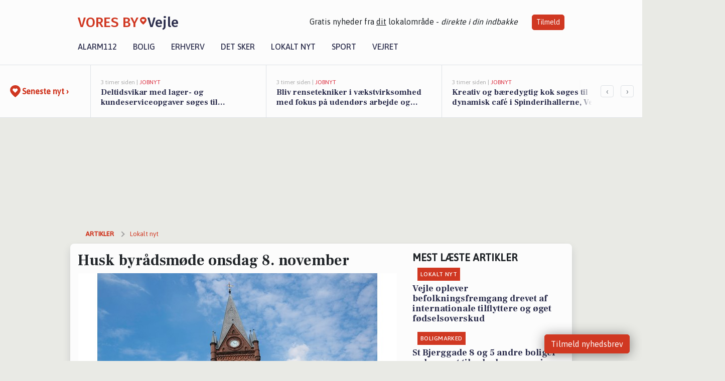

--- FILE ---
content_type: text/html; charset=utf-8
request_url: https://voresbyvejle.dk/a/husk-byraadsmoede-onsdag-8-november/75b89572-c17a-44ba-b34a-60cd0ff9619c
body_size: 18306
content:


<!DOCTYPE html>
<html lang="da">
<head>
    <meta charset="utf-8" />
    <meta name="viewport" content="width=device-width, initial-scale=1.0" />
    <title>Husk byr&#xE5;dsm&#xF8;de onsdag 8. november | VORES By Vejle</title>
    
    <link href='https://fonts.gstatic.com' rel='preconnect' crossorigin>
<link href='https://assets.vorescdn.dk' rel='preconnect' crossorigin>
    <link rel="manifest" href="/manifest.json">
        <meta name="description" content="Onsdag den 8. november afholdes der byr&#xE5;dsm&#xF8;de p&#xE5; Vejle R&#xE5;dhus, R&#xE5;dhustorvet i Vejle, kl. 16.30. M&#xF8;det starter med en s..." />


    <link rel="canonical" href="https://voresbyvejle.dk/a/husk-byraadsmoede-onsdag-8-november/75b89572-c17a-44ba-b34a-60cd0ff9619c">


<meta property="fb:app_id" content="603210533761694" />
    <meta property="fb:pages" content="107109497486036" />
        <meta property="og:type" content="article" />
        <meta property="og:image" content="https://assets.vorescdn.dk/vores-by/47cba7a9-6add-4756-9f76-ea4cde78f690.jpg?width=1200&amp;height=630&amp;mode=pad&amp;bgcolor=FFFFFF&amp;scale=both" />
        <meta property="article:published_date" content="2023-11-08T09:30:36" />
        <meta property="article:author" content="System" />

    <script type="application/ld+json">
        {"@context":"https://schema.org","@type":"NewsArticle","mainEntityOfPage":{"@type":"WebPage","@id":"https://voresbyvejle.dk/a/husk-byraadsmoede-onsdag-8-november/75b89572-c17a-44ba-b34a-60cd0ff9619c"},"headline":"Husk byrådsmøde onsdag 8. november","image":["https://assets.vorescdn.dk/vores-by/47cba7a9-6add-4756-9f76-ea4cde78f690.jpg"],"datePublished":"2023-11-08T09:30:36","dateModified":null,"author":{"@type":"Person","name":"System"},"publisher":{"@type":"Organization","name":"VORES By Vejle","logo":{"@type":"ImageObject","url":"https://voresbyvejle.dk/img/logo/site_square.png"}}}
    </script>


    <meta name="google-site-verification" content="j3GVPItAHMOjvrSvbfzmZcSI66swpvs8otz45OtLLbs" />

    <meta name="facebook-domain-verification" content="frfgbckg98b6gdtjug75vswwrurfrb" />

    
<link rel="icon" type="image/png" href="/img/icons/icon-152x152.png" />
<link rel="apple-touch-icon" type="image/png" href="/favicon.png" />

<link rel="preload" as="style" href="https://fonts.googleapis.com/css?family=Frank&#x2B;Ruhl&#x2B;Libre:400,700|Asap:400,500|Fira&#x2B;Sans:500|Merriweather:400&amp;display=swap">
<link href="https://fonts.googleapis.com/css?family=Frank&#x2B;Ruhl&#x2B;Libre:400,700|Asap:400,500|Fira&#x2B;Sans:500|Merriweather:400&amp;display=swap" rel="stylesheet" />

<link rel="preload" as="style" href="/dist/main.css?v=4lVlcf_nVVhS9k3-PzDma9gPCqVzZa-xwe6Z3nUGu-A">
<link rel="stylesheet" href="/dist/main.css?v=4lVlcf_nVVhS9k3-PzDma9gPCqVzZa-xwe6Z3nUGu-A" />
        <script type="text/javascript">
        window.dataLayer = window.dataLayer || [];
        window.dataLayer.push({
            dlv_page_type: "artikel_vip",
            dlv_category: "Lokalt nyt",
            dlv_source: "Vejle Kommune"
        });
    </script>

    
    
<script>
var voresConfiguration = {"modules":["floating-subscribe"],"site":{"name":"Vejle","siteName":"VORES By Vejle","hostname":"voresbyvejle.dk","facebookPageId":107109497486036,"instagramHandle":""},"bannerPlaceholder":{"salesEmail":"salg@voresdigital.dk?subject=Henvendelse fra VORES By Vejle","logo":"https://assets.vorescdn.dk/remote/voresbyvejle.dk/img/logo/site.png?width=250"},"facebookAppId":"603210533761694","googleSignInClientId":"643495767278-bqenl96m5li36d9c3e1a1ujch1giorgn.apps.googleusercontent.com","products":{"groceryPlusProductId":"832729fc-0197-4a09-a829-2ad24ec33c74"},"csrf":"CfDJ8FuIb0WNFg9DhYJimJMeEWgW0vpggwR8TI1NK0FmQY22kn7YavMESNoLWQH5Q80lIz9SkkYTDQg1EdyWLXx8WMA3t0ShD-PjlA3v0r1n4OvzXDLCMI-3R2MQenYDLbBKWt77lN08DSNy91aRsVZL5rg","gtmId":"GTM-PMFG7C7"}
</script>

<script src="/dist/essentials-bundle.js?v=hjEg4_jAEA1nYcyRynaMY4wTMfjlzT6aiRLaBhOhzEo" defer></script>
    
<script type="text/javascript">
var utag_data = {
}
</script>
<!-- Loading script asynchronously -->
<script type="text/javascript">
    (function(a,b,c,d){
    a='//tags.tiqcdn.com/utag/jysk-fynske-medier/partners/prod/utag.js';
    b=document;c='script';d=b.createElement(c);d.src=a;d.type='text/java'+c;d.async=true;
    a=b.getElementsByTagName(c)[0];a.parentNode.insertBefore(d,a);
    })();
</script>


<script async='async' src='//macro.adnami.io/macro/hosts/adsm.macro.voresdigital.dk.js'></script>


<script src="//zrzzqdBnFEBxKXGb4.ay.delivery/manager/zrzzqdBnFEBxKXGb4" type="text/javascript" referrerpolicy="no-referrer-when-downgrade"></script>


<script>window.googletag = window.googletag || {cmd: []};</script>
<script>
    googletag.cmd.push(function(){
        googletag.pubads().setTargeting('vd_page', "voresbyvejle.dk");
googletag.pubads().setTargeting('vd_category', "lokalt nyt");googletag.pubads().setTargeting('vd_type', "artikel_vip");    });
</script>
</head>
<body>
    

<div class="d-flex flex-column">
    

<header class="" id="header">
    <nav class="navbar navbar-expand-md navbar-light sticky ">
        <div class="container">
            <div class="d-flex flex-wrap align-items-center w-100 justify-content-between">
                    <a class="logo" href="/">
        <span>VORES By</span><div class="logo-icon"><img alt="" src="/img/logo/homeheart.svg" aria-hidden="true" /></div><span>Vejle</span>
                    </a>
                    <burger-menu></burger-menu>
                    <div class="d-none d-lg-block">
                        <span>Gratis nyheder fra <u>dit</u> lokalområde - <i>direkte i din indbakke</i></span>
                        <button onclick="vmh.showSubscribeModal('Header')" class="ml-4 btn btn-sm btn-primary">Tilmeld</button>
                    </div>
            </div>
                <div class="d-flex flex-wrap align-items-center">
                    
                    <div class="collapse navbar-collapse text-right text-md-center" id="navbarMenu">
                        <ul class="navbar-nav mr-auto mt-2 mt-lg-0">

                            <li class="nav-item">
                                <a class="nav-link" href="/alarm112">
                                    Alarm112
                                </a>
                            </li>
                            <li class="nav-item">
                                <a class="nav-link" href="/bolig">
                                    Bolig
                                </a>
                            </li>
                            <li class="nav-item" site="Site">
                                <a class="nav-link" href="/erhverv">
                                    Erhverv
                                </a>
                            </li>
                            <li class="nav-item">
                                <a class="nav-link" href="/detsker">
                                    Det sker
                                </a>
                            </li>
                            <li class="nav-item">
                                <a class="nav-link" href="/lokaltnyt">
                                    Lokalt nyt
                                </a>
                            </li>
                            <li class="nav-item">
                                <a class="nav-link" href="/sport">
                                    Sport
                                </a>
                            </li>
                            <li class="nav-item align-middle">
                                
                            </li>
                            <li class="nav-item align-middle">
                                <a class="nav-link align-items-center" href="/vejret">
                                    Vejret
                                </a>
                            </li>
                        </ul>
                    </div>
                </div>
        </div>
    </nav>
</header>
    <div class="d-flex flex-column flex-grow-1">
        <div class="flex-grow-1">
                
<div class="news-bar">
    <!-- Label section -->
    <div class="news-bar-label">
        <a class="article-icon" href="/artikler">
            <b class="news-title">Seneste nyt &rsaquo;</b>
        </a>
    </div>

    <!-- News slider section -->
    <div class="news-slider">
            <a class="article-link" href="/artikler?contentId=4acd1d2a-38b3-4adf-83b4-7dac00c90e24" ga-track-kpi="" data-action="click_article" data-itemid="4acd1d2a-38b3-4adf-83b4-7dac00c90e24" data-itemtype="Content" data-itemcategory="Jobnyt" data-placement="1" data-container="news_bar_preview">
                <div class="news-bar-item" ga-track-impression="" data-itemid="4acd1d2a-38b3-4adf-83b4-7dac00c90e24" data-itemtype="Content" data-itemcategory="Jobnyt" data-placement="1" data-container="news_bar_preview">
                    <div class="timeago">3 timer siden | </div>
                    <div class="category">Jobnyt</div>
                    <b class="news-title">Deltidsvikar med lager- og kundeserviceopgaver s&#xF8;ges til barselsvikariat</b>
                </div>
            </a>
            <a class="article-link" href="/artikler?contentId=64adc353-7558-4b2c-a2c3-a9633fcf5939" ga-track-kpi="" data-action="click_article" data-itemid="64adc353-7558-4b2c-a2c3-a9633fcf5939" data-itemtype="Content" data-itemcategory="Jobnyt" data-placement="2" data-container="news_bar_preview">
                <div class="news-bar-item" ga-track-impression="" data-itemid="64adc353-7558-4b2c-a2c3-a9633fcf5939" data-itemtype="Content" data-itemcategory="Jobnyt" data-placement="2" data-container="news_bar_preview">
                    <div class="timeago">3 timer siden | </div>
                    <div class="category">Jobnyt</div>
                    <b class="news-title">Bliv rensetekniker i v&#xE6;kstvirksomhed med fokus p&#xE5; udend&#xF8;rs arbejde og kundepleje</b>
                </div>
            </a>
            <a class="article-link" href="/artikler?contentId=40cab547-2e4a-418b-8853-afa666483e38" ga-track-kpi="" data-action="click_article" data-itemid="40cab547-2e4a-418b-8853-afa666483e38" data-itemtype="Content" data-itemcategory="Jobnyt" data-placement="3" data-container="news_bar_preview">
                <div class="news-bar-item" ga-track-impression="" data-itemid="40cab547-2e4a-418b-8853-afa666483e38" data-itemtype="Content" data-itemcategory="Jobnyt" data-placement="3" data-container="news_bar_preview">
                    <div class="timeago">3 timer siden | </div>
                    <div class="category">Jobnyt</div>
                    <b class="news-title">Kreativ og b&#xE6;redygtig kok s&#xF8;ges til dynamisk caf&#xE9; i Spinderihallerne, Vejle</b>
                </div>
            </a>
            <a class="article-link" href="/artikler?contentId=195fd23d-7a8f-4b99-9c92-bc892529b74b" ga-track-kpi="" data-action="click_article" data-itemid="195fd23d-7a8f-4b99-9c92-bc892529b74b" data-itemtype="Content" data-itemcategory="Jobnyt" data-placement="4" data-container="news_bar_preview">
                <div class="news-bar-item" ga-track-impression="" data-itemid="195fd23d-7a8f-4b99-9c92-bc892529b74b" data-itemtype="Content" data-itemcategory="Jobnyt" data-placement="4" data-container="news_bar_preview">
                    <div class="timeago">5 timer siden | </div>
                    <div class="category">Jobnyt</div>
                    <b class="news-title">Danskl&#xE6;rer til indskoling: Skab inspirerende l&#xE6;ringsmilj&#xF8;er i Vejle</b>
                </div>
            </a>
            <a class="article-link" href="/artikler?contentId=2ef826fe-fc86-41e6-8526-ca7b2e04cd77" ga-track-kpi="" data-action="click_article" data-itemid="2ef826fe-fc86-41e6-8526-ca7b2e04cd77" data-itemtype="Content" data-itemcategory="Boligmarked" data-placement="5" data-container="news_bar_preview">
                <div class="news-bar-item" ga-track-impression="" data-itemid="2ef826fe-fc86-41e6-8526-ca7b2e04cd77" data-itemtype="Content" data-itemcategory="Boligmarked" data-placement="5" data-container="news_bar_preview">
                    <div class="timeago">6 timer siden | </div>
                    <div class="category">Boligmarked</div>
                    <b class="news-title">Top 6 over dyreste boliger til salg i Vejle. Priser op til 21.500.000 kr</b>
                </div>
            </a>
            <a class="article-link" href="/artikler?contentId=331fb144-d560-48b8-98d3-a02aaa3c9f52" ga-track-kpi="" data-action="click_article" data-itemid="331fb144-d560-48b8-98d3-a02aaa3c9f52" data-itemtype="Content" data-itemcategory="Boligmarked" data-placement="6" data-container="news_bar_preview">
                <div class="news-bar-item" ga-track-impression="" data-itemid="331fb144-d560-48b8-98d3-a02aaa3c9f52" data-itemtype="Content" data-itemcategory="Boligmarked" data-placement="6" data-container="news_bar_preview">
                    <div class="timeago">6 timer siden | </div>
                    <div class="category">Boligmarked</div>
                    <b class="news-title">St Bjerggade 8 og 5 andre boliger er kommet til salg denne uge i Vejle - se boligerne her.</b>
                </div>
            </a>
            <a class="article-link" href="/artikler?contentId=c157cd43-0234-4cfe-948e-fc6daa5af338" ga-track-kpi="" data-action="click_article" data-itemid="c157cd43-0234-4cfe-948e-fc6daa5af338" data-itemtype="Content" data-itemcategory="Det sker" data-placement="7" data-container="news_bar_preview">
                <div class="news-bar-item" ga-track-impression="" data-itemid="c157cd43-0234-4cfe-948e-fc6daa5af338" data-itemtype="Content" data-itemcategory="Det sker" data-placement="7" data-container="news_bar_preview">
                    <div class="timeago">10 timer siden | </div>
                    <div class="category">Det sker</div>
                    <b class="news-title">Aktiv weekend i Vejle: Kultur, musik og motion</b>
                </div>
            </a>
            <a class="article-link" href="/artikler?contentId=34ea45ec-910e-44b2-9af2-bdb8c17800e8" ga-track-kpi="" data-action="click_article" data-itemid="34ea45ec-910e-44b2-9af2-bdb8c17800e8" data-itemtype="Content" data-itemcategory="Erhverv" data-customername="Cosmo Laser - Vejle" data-customerid="6493df8e-e122-424e-3975-08dc02f61529" data-businessname="Cosmo Laser - Vejle" data-businessid="56337608-2546-4a77-555b-08dbf6c1135a" data-placement="8" data-container="news_bar_preview">
                <div class="news-bar-item" ga-track-impression="" data-itemid="34ea45ec-910e-44b2-9af2-bdb8c17800e8" data-itemtype="Content" data-itemcategory="Erhverv" data-customername="Cosmo Laser - Vejle" data-customerid="6493df8e-e122-424e-3975-08dc02f61529" data-businessname="Cosmo Laser - Vejle" data-businessid="56337608-2546-4a77-555b-08dbf6c1135a" data-placement="8" data-container="news_bar_preview">
                    <div class="timeago">12 timer siden | </div>
                    <div class="category">Erhverv</div>
                    <b class="news-title">Skinpen behandling: Den ultimative l&#xF8;sning mod t&#xF8;r vinterhud</b>
                </div>
            </a>
            <a class="article-link" href="/artikler?contentId=63e9e107-2c8b-4de3-9802-2b9ccd2644ad" ga-track-kpi="" data-action="click_article" data-itemid="63e9e107-2c8b-4de3-9802-2b9ccd2644ad" data-itemtype="Content" data-itemcategory="Det sker" data-placement="9" data-container="news_bar_preview">
                <div class="news-bar-item" ga-track-impression="" data-itemid="63e9e107-2c8b-4de3-9802-2b9ccd2644ad" data-itemtype="Content" data-itemcategory="Det sker" data-placement="9" data-container="news_bar_preview">
                    <div class="timeago">20-01-2026 07:20 | </div>
                    <div class="category">Det sker</div>
                    <b class="news-title">F&#xE6;llessang og fort&#xE6;llinger i Sindbjerg Sognehus</b>
                </div>
            </a>
            <a class="article-link" href="/artikler?contentId=faec4110-b71f-4f0e-b8fc-b117ffc0814d" ga-track-kpi="" data-action="click_article" data-itemid="faec4110-b71f-4f0e-b8fc-b117ffc0814d" data-itemtype="Content" data-itemcategory="Erhverv" data-customername="Detailing Center" data-customerid="391877e9-72d4-4336-447a-08ddf07dccf4" data-businessname="Detailing Center" data-businessid="68eb9513-b768-43e2-0426-08d8cd08729f" data-placement="10" data-container="news_bar_preview">
                <div class="news-bar-item" ga-track-impression="" data-itemid="faec4110-b71f-4f0e-b8fc-b117ffc0814d" data-itemtype="Content" data-itemcategory="Erhverv" data-customername="Detailing Center" data-customerid="391877e9-72d4-4336-447a-08ddf07dccf4" data-businessname="Detailing Center" data-businessid="68eb9513-b768-43e2-0426-08d8cd08729f" data-placement="10" data-container="news_bar_preview">
                    <div class="timeago">19-01-2026 14:30 | </div>
                    <div class="category">Erhverv</div>
                    <b class="news-title">Langtidsholdbar lakbeskyttelse med keramisk coating hos Detailing Center</b>
                </div>
            </a>
    </div>

        <!-- Navigation section -->
        <div class="news-bar-navigation">
            <button class="btn btn-outline-secondary" onclick="scrollNewsBar(-350)">&lsaquo;</button>
            <button class="btn btn-outline-secondary" onclick="scrollNewsBar(350)">&rsaquo;</button>
        </div>
</div>
            <div class="container pt-3">
                            <div class="step_sticky step_sticky_left">
    <div data-ay-manager-id="div-gpt-ad-sticky_1">
        <script type="text/javascript">
            window.ayManagerEnv = window.ayManagerEnv || { cmd : []};
            window.ayManagerEnv.cmd.push(function() {
                ayManagerEnv.display("div-gpt-ad-sticky_1");
            });
        </script>
    </div>
</div>
                            <div class="step_sticky step_sticky_right">
    <div data-ay-manager-id="div-gpt-ad-sticky_2">
        <script type="text/javascript">
            window.ayManagerEnv = window.ayManagerEnv || { cmd : []};
            window.ayManagerEnv.cmd.push(function() {
                ayManagerEnv.display("div-gpt-ad-sticky_2");
            });
        </script>
    </div>
</div>
                            
<div class="step_billboard">
    <div data-ay-manager-id="div-gpt-ad-billboard_1">
        <script type="text/javascript">
            window.ayManagerEnv = window.ayManagerEnv || { cmd : []};
            window.ayManagerEnv.cmd.push(function() {
                ayManagerEnv.display("div-gpt-ad-billboard_1");
            });
        </script>
    </div>
</div>
                

<div class="vip-page my-3">
    <div class="row">
        <div class="container">

                
    <div class="row breadcrumbs py-2">
        <div class="col">
            <ol itemscope itemtype="http://schema.org/BreadcrumbList" class="list-unstyled my-0 col d-flex">
                <li itemprop="itemListElement" itemscope itemtype="http://schema.org/ListItem">
                    <a href="/artikler" itemid="/artikler" class="section" itemscope itemtype="http://schema.org/Thing" itemprop="item">
                        <span itemprop="name">Artikler</span>
                    </a>
                    <meta itemprop="position" content="1" />
                </li>
                    <li class="" itemprop="itemListElement" itemscope itemtype="http://schema.org/ListItem">
                            <a href="/artikler/lokaltnyt" itemid="/artikler/lokaltnyt" itemscope itemtype="http://schema.org/Thing" itemprop="item">
                                <span itemprop="name">Lokalt nyt</span>
                            </a>
                        <meta itemprop="position" content="2" />
                    </li>
                    <li class="sr-only" itemprop="itemListElement" itemscope itemtype="http://schema.org/ListItem">
                            <span itemid="/a/husk-byraadsmoede-onsdag-8-november/75b89572-c17a-44ba-b34a-60cd0ff9619c" itemscope itemtype="http://schema.org/Thing" itemprop="item">
                                <span itemprop="name">Husk byr&#xE5;dsm&#xF8;de onsdag 8. november</span>
                            </span>
                        <meta itemprop="position" content="3" />
                    </li>
            </ol>
        </div>
    </div>

        </div>
    </div>


    <div class="row">
        <div class="container bg-white shadow pb-4 default-container-padding">
            <div class="row mt-3">
                <div class="col-12 col-lg-8">
                    <article id="75b89572-c17a-44ba-b34a-60cd0ff9619c" class="article desktop" data-id="75b89572-c17a-44ba-b34a-60cd0ff9619c"
         data-category="Lokalt nyt" data-assets='[{"id":"47cba7a9-6add-4756-9f76-ea4cde78f690","width":1250,"height":800}]'>
    <h1>
        Husk byr&#xE5;dsm&#xF8;de onsdag 8. november
    </h1>


            <div class="cover-img-container">
                <img class="cover-img" src="https://assets.vorescdn.dk/vores-by/47cba7a9-6add-4756-9f76-ea4cde78f690.jpg?width=635&amp;height=357&amp;mode=pad&amp;bgcolor=FFFFFF&amp;scale=both" srcset="https://assets.vorescdn.dk/vores-by/47cba7a9-6add-4756-9f76-ea4cde78f690.jpg?width=1270&amp;height=714&amp;mode=pad&amp;bgcolor=FFFFFF&amp;scale=both 2x, https://assets.vorescdn.dk/vores-by/47cba7a9-6add-4756-9f76-ea4cde78f690.jpg?width=635&amp;height=357&amp;mode=pad&amp;bgcolor=FFFFFF&amp;scale=both 1x" data-assetid="47cba7a9-6add-4756-9f76-ea4cde78f690" />
               
            </div>
        <div class="d-flex flex-wrap justify-content-between">
            <small class="text-muted">

            </small>
        </div>
    <div class="col-12 d-flex editor py-2 mt-1 mb-1 border-bottom border-top pl-0 align-items-center">
            <div class="d-flex flex-wrap justify-content-end align-items-center" style="margin-left: auto;">

                
<a class="btn btn-sm btn-primary d-flex align-items-center justify-content-center" id="shareLinkBtn" style="white-space: nowrap" title="Del på Facebook" onclick="vmh.shareLink('https%3A%2F%2Fvoresbyvejle.dk%2Fa%2Fhusk-byraadsmoede-onsdag-8-november%2F75b89572-c17a-44ba-b34a-60cd0ff9619c')">
	Del artikel <img alt="Del på facebook" class="ml-2" style="height: 18px;width: 18px;" src="/img/icons/icon-share-white.svg" />
</a>


            </div>
    </div>
    <div class="d-flex flex-wrap justify-content-between">
            <div>
                <img src="/img/icons/clock-icon.svg" alt="dato" style="height: 11px; width: 11px" />
                <time itemprop="dateCreated datePublished"
                      datetime="2023-11-08T08:30:36Z"
                      class="text-muted">
                    Onsdag d. 08. nov. 2023 - kl. 09:30
                </time>
            </div>
    </div>
    <br />

    <div class="article-content">
        
<p><b>Onsdag den 8. november afholdes der byrådsmøde på Vejle Rådhus, Rådhustorvet i Vejle, kl. 16.30. Mødet starter med en spørgetid, hvor borgere har mulighed for at stille spørgsmål til byrådet. </b></p><p>På dagsordenen er en række vigtige emner, herunder udbygning af kapaciteten i daginstitutioner i Rosborg og Uhrhøj, opgradering af faciliteterne på Egtved Genbrugsplads og udvælgelse af områder til behandling af vindmølleforslag. </p><p>Derudover vil der blive diskuteret anlægsbevilling til velfærdsteknologi, årsregnskab for Bygningen og en lang række lokalplaner.</p><p>Mødet er åbent for alle interesserede, og dagsordenen kan ses på Vejle Kommunes hjemmeside. </p><p>Det er vigtigt at notere, at alle beslutninger truffet på mødet vil have direkte indflydelse på borgernes hverdag i Vejle.</p><br><a href="https://www.vejle.dk/om-kommunen/nyt-og-presse/nyheder/husk-byraadsmoede-onsdag-8-november/?utm_source=voresbyvejle.dk&amp;utm_medium=article" target="_blank" rel="noopener nofollow">https://www.vejle.dk/om-kommunen/nyt-og-presse/nyheder/husk-byraadsmoede-onsdag-8-november/</a>
    </div>
    


        <div class="d-flex flex-wrap justify-content-between">
                <small class="text-muted">Kilde: Vejle Kommune</small>
        </div>




        
    <div class="d-flex justify-content-center py-3 pb-5 w-100">
        <a class="b4nn3r w300_h160"
           aria-hidden="true"
           title="Reklame"
           href="https://www.facebook.com/LeneS.studio/?utm_source=voresbyvejle.dk&amp;utm_medium=banner"
           rel="noopener nofollow"
           target="_blank"
           data-background="https://assets.vorescdn.dk/vores-by/1ab7057e-e90c-449f-bca3-8f53ee29caa1.jpg?width=300&amp;height=160&amp;mode=crop&amp;bgcolor=FFFFFF"
           data-backgroundretina="https://assets.vorescdn.dk/vores-by/1ab7057e-e90c-449f-bca3-8f53ee29caa1.jpg?width=600&amp;height=320&amp;mode=crop&amp;bgcolor=FFFFFF"
           data-id="65e5938f-426d-4f1c-91a2-f8bf600c6698"
           data-track="True"
           data-allowduplicates="False"
           data-onlyshowbannersfrombusinesseswithproductid="">
        </a>

</div>

</article>

                    <div class="row justify-content-center border-top py-3">
                        <div class="col-md-6 col-sm my-2">
                            <email-signup-widget 
    data-location="Article" 
    ></email-signup-widget>
                        </div>
                    </div>

                </div>
                <div class="col-12 col-lg-4 order-2 order-md-1">
                    
                        <div>
                                <h5 class="text-uppercase font-weight-bold pb-3">Mest læste artikler</h5>
        <div class="row pb-3 mb-3">
            <div class="col">
                

<a class="top-story article-link h-100" href="/a/vejle-oplever-befolkningsfremgang-drevet-af-internationale-tilflyttere-og-oeget-foedselsoverskud/55897858-40cd-482f-ab92-0fc3510d67e5" ga-track-impression="" data-itemid="55897858-40cd-482f-ab92-0fc3510d67e5" data-itemtype="Content" data-itemcategory="Lokalt nyt" data-container="medium_article_preview" ga-track-kpi="" data-action="click_article">
    <div class="top-story-header">
        <div class="img-container">
            <div class="img-bg " data-background="https://assets.vorescdn.dk/vores-by/449e73a7-1274-4b4e-b5c8-87966924b3b4.jpg?width=300&amp;height=169&amp;mode=max&amp;bgcolor=FFFFFF&amp;quality=90&amp;c.focus=faces" data-backgroundretina="https://assets.vorescdn.dk/vores-by/449e73a7-1274-4b4e-b5c8-87966924b3b4.jpg?width=600&amp;height=338&amp;mode=max&amp;bgcolor=FFFFFF&amp;quality=90&amp;c.focus=faces" data-assetid="449e73a7-1274-4b4e-b5c8-87966924b3b4">
            </div>
        </div>

        <div class="categories">   
                <div class="category">Lokalt nyt</div>
        </div>
        
    </div>

    <h2 class="mt-3 mb-0">Vejle oplever befolkningsfremgang drevet af internationale tilflyttere og &#xF8;get f&#xF8;dselsoverskud</h2>
</a>
            </div>
        </div>
        <div class="row pb-3 mb-3">
            <div class="col">
                

<a class="top-story article-link h-100" href="/a/st-bjerggade-8-og-5-andre-boliger-er-kommet-til-salg-denne-uge-i-vejle-se-boligerne-her/331fb144-d560-48b8-98d3-a02aaa3c9f52" ga-track-impression="" data-itemid="331fb144-d560-48b8-98d3-a02aaa3c9f52" data-itemtype="Content" data-itemcategory="Boligmarked" data-container="medium_article_preview" ga-track-kpi="" data-action="click_article">
    <div class="top-story-header">
        <div class="img-container">
            <div class="img-bg " data-background="https://assets.vorescdn.dk/vores-by/f2cb822a-5d5e-453d-b701-b03f924faaca.jpg?width=300&amp;height=169&amp;mode=max&amp;bgcolor=FFFFFF&amp;quality=90&amp;c.focus=faces" data-backgroundretina="https://assets.vorescdn.dk/vores-by/f2cb822a-5d5e-453d-b701-b03f924faaca.jpg?width=600&amp;height=338&amp;mode=max&amp;bgcolor=FFFFFF&amp;quality=90&amp;c.focus=faces" data-assetid="f2cb822a-5d5e-453d-b701-b03f924faaca">
            </div>
        </div>

        <div class="categories">   
                <div class="category">Boligmarked</div>
        </div>
        
    </div>

    <h2 class="mt-3 mb-0">St Bjerggade 8 og 5 andre boliger er kommet til salg denne uge i Vejle - se boligerne her.</h2>
</a>
            </div>
        </div>

                        </div>
                    
                    <div class="w-100 border-bottom py-3">
                        <a class="d-flex align-items-center cta" href="/brugerindhold/opret-lykoenskning">
                            <img class="mr-4" alt="lykønskning" src="/img/icons/icon-lykkeoenskning.svg" />
                            <span class="flex-grow-1">
                                Send en gratis lykønskning
                            </span>
                        </a>
                    </div>
                    <div class="w-100 border-bottom py-3">
                        <a class="d-flex align-items-center cta" href="/opret-mindeside">
                            <img class="mr-4" alt="mindeord" src="/img/icons/icon-mindeord.svg" />
                            <span class="flex-grow-1">
                                Opret mindeside
                            </span>
                        </a>
                    </div>
                    <div class="w-100 py-3">
                        <a class="d-flex align-items-center cta" href="/brugerindhold/opret-nyhed">
                            <img class="mr-4" alt="læserbidrag" src="/img/icons/icon-laeserbidrag.svg" />
                            <span class="flex-grow-1">
                                Indsend dit læserbidrag
                            </span>
                        </a>
                    </div>
                    <facebook-carousel data-breakpoints='{
                  "540": {
                    "slidesPerView": 2
                  },
                  "758": {
                    "slidesPerView": 3
                  },
                  "960": {
                    "slidesPerView": 1
                  }
                }'
                    data-container="facebook_post_carousel"></facebook-carousel>
                    <div class="mb-3">
                        <div class="w-100 d-flex justify-content-center border-bottom py-4">
        <div class="b4nn3r lazy w300_h160"
             data-size="w300_h160"
             data-placement=""
             data-allowplaceholder="False"
             data-onlyshowbannersfrombusinesseswithproductid="">
        </div>

</div>
                    </div>
                        
<div class="step_rectangle">
    <div data-ay-manager-id="div-gpt-ad-rectangle_1">
        <script type="text/javascript">
            window.ayManagerEnv = window.ayManagerEnv || { cmd : []};
            window.ayManagerEnv.cmd.push(function() {
                ayManagerEnv.display("div-gpt-ad-rectangle_1");
            });
        </script>
    </div>
</div>
                </div>
                    <div class="col-12 order-1 order-md-2">
                            
<div class="step_billboard">
    <div data-ay-manager-id="div-gpt-ad-billboard_2">
        <script type="text/javascript">
            window.ayManagerEnv = window.ayManagerEnv || { cmd : []};
            window.ayManagerEnv.cmd.push(function() {
                ayManagerEnv.display("div-gpt-ad-billboard_2");
            });
        </script>
    </div>
</div>
                    </div>
                <div class="col-12 order-3 order-md-3">
                    <div class="row mt-3">
                        <div class="col-12 col-lg-8">
                            
<div class="article-stream" style="padding-right: 5px; padding-left: 5px">
    
    <div class="mb-5">
        <div class="row">
            <div class="col">
                

<a class="cover-story article-link desktop" href="/a/tulipa-blomster-havedesign-forvandler-gammelt-ejendomsmaeglerlokale-til-blomsteroase-i-bredballe-centeret/547233a2-2862-406a-8460-5fb5219c9530" ga-track-impression="" data-itemid="547233a2-2862-406a-8460-5fb5219c9530" data-itemtype="Content" data-itemcategory="Opslagstavlen" data-customername="Tulipa" data-customerid="3b5cd74e-a708-4650-0f87-08de0b2e55f9" data-businessname="Tulipa Blomster &amp; Havedesign ApS" data-businessid="53d958da-c2bc-4721-eecd-08dcee3fad22" data-container="big_article_preview" ga-track-kpi="" data-action="click_article">
    <div class="cover-story-header">
        <div class="img-container">
            <div class="img-bg img-bg-blur" style="background-image: url(https://assets.vorescdn.dk/vores-by/d56598dc-0dac-4d5f-834e-48aa9df0cb9a.jpg?width=630&amp;height=354&amp;mode=max&amp;bgcolor=FFFFFF);" data-assetid="d56598dc-0dac-4d5f-834e-48aa9df0cb9a">
            </div>
                <div class="play-icon"></div>
        </div>

        <div class="categories">
                <div class="category">Sponsoreret</div>
                <div class="category">Opslagstavlen</div>
        </div>        
    </div>

    <h2 class="h1 mt-3">Tulipa Blomster &amp; Havedesign forvandler gammelt ejendomsm&#xE6;glerlokale til blomsteroase i Bredballe Centeret</h2>
</a>
            </div>
        </div>
    </div>


    
    <div class="mb-5">
        <div class="row ">
            <div class="col-6" style="padding-right: 10px">
                

<a class="top-story article-link h-100" href="/a/deltidsvikar-med-lager-og-kundeserviceopgaver-soeges-til-barselsvikariat/4acd1d2a-38b3-4adf-83b4-7dac00c90e24" ga-track-impression="" data-itemid="4acd1d2a-38b3-4adf-83b4-7dac00c90e24" data-itemtype="Content" data-itemcategory="Jobnyt" data-container="medium_article_preview" ga-track-kpi="" data-action="click_article">
    <div class="top-story-header">
        <div class="img-container">
            <div class="img-bg " data-background="https://assets.vorescdn.dk/vores-by/1937b80c-4742-4bc6-8922-1fd5eeb4379b.jpg?width=300&amp;height=169&amp;mode=max&amp;bgcolor=FFFFFF&amp;quality=90&amp;c.focus=faces" data-backgroundretina="https://assets.vorescdn.dk/vores-by/1937b80c-4742-4bc6-8922-1fd5eeb4379b.jpg?width=600&amp;height=338&amp;mode=max&amp;bgcolor=FFFFFF&amp;quality=90&amp;c.focus=faces" data-assetid="1937b80c-4742-4bc6-8922-1fd5eeb4379b">
            </div>
        </div>

        <div class="categories">   
                <div class="category">Jobnyt</div>
        </div>
        
    </div>

    <h2 class="mt-3 mb-0">Deltidsvikar med lager- og kundeserviceopgaver s&#xF8;ges til barselsvikariat</h2>
</a>
            </div>
            <div class="col-6" style="padding-left: 10px">
                

<a class="top-story article-link h-100" href="/a/bliv-rensetekniker-i-vaekstvirksomhed-med-fokus-paa-udendoers-arbejde-og-kundepleje/64adc353-7558-4b2c-a2c3-a9633fcf5939" ga-track-impression="" data-itemid="64adc353-7558-4b2c-a2c3-a9633fcf5939" data-itemtype="Content" data-itemcategory="Jobnyt" data-container="medium_article_preview" ga-track-kpi="" data-action="click_article">
    <div class="top-story-header">
        <div class="img-container">
            <div class="img-bg " data-background="https://assets.vorescdn.dk/vores-by/d0580562-b18d-4e87-b1fe-6472da49f8f1.jpg?width=300&amp;height=169&amp;mode=max&amp;bgcolor=FFFFFF&amp;quality=90&amp;c.focus=faces" data-backgroundretina="https://assets.vorescdn.dk/vores-by/d0580562-b18d-4e87-b1fe-6472da49f8f1.jpg?width=600&amp;height=338&amp;mode=max&amp;bgcolor=FFFFFF&amp;quality=90&amp;c.focus=faces" data-assetid="d0580562-b18d-4e87-b1fe-6472da49f8f1">
            </div>
        </div>

        <div class="categories">   
                <div class="category">Jobnyt</div>
        </div>
        
    </div>

    <h2 class="mt-3 mb-0">Bliv rensetekniker i v&#xE6;kstvirksomhed med fokus p&#xE5; udend&#xF8;rs arbejde og kundepleje</h2>
</a>
            </div>
        </div>
    </div>


    
    <div class="mb-5">
        <div class="row ">
            <div class="col-6" style="padding-right: 10px">
                

<a class="top-story article-link h-100" href="/a/kreativ-og-baeredygtig-kok-soeges-til-dynamisk-cafe-i-spinderihallerne-vejle/40cab547-2e4a-418b-8853-afa666483e38" ga-track-impression="" data-itemid="40cab547-2e4a-418b-8853-afa666483e38" data-itemtype="Content" data-itemcategory="Jobnyt" data-container="medium_article_preview" ga-track-kpi="" data-action="click_article">
    <div class="top-story-header">
        <div class="img-container">
            <div class="img-bg " data-background="https://assets.vorescdn.dk/vores-by/07fb9992-12b4-414c-a829-d48a3bcfa0b7.jpg?width=300&amp;height=169&amp;mode=max&amp;bgcolor=FFFFFF&amp;quality=90&amp;c.focus=faces" data-backgroundretina="https://assets.vorescdn.dk/vores-by/07fb9992-12b4-414c-a829-d48a3bcfa0b7.jpg?width=600&amp;height=338&amp;mode=max&amp;bgcolor=FFFFFF&amp;quality=90&amp;c.focus=faces" data-assetid="07fb9992-12b4-414c-a829-d48a3bcfa0b7">
            </div>
        </div>

        <div class="categories">   
                <div class="category">Jobnyt</div>
        </div>
        
    </div>

    <h2 class="mt-3 mb-0">Kreativ og b&#xE6;redygtig kok s&#xF8;ges til dynamisk caf&#xE9; i Spinderihallerne, Vejle</h2>
</a>
            </div>
            <div class="col-6" style="padding-left: 10px">
                

<a class="top-story article-link h-100" href="/a/hoka-taepper-gulve-aps-deler-eksperttrick-til-perfekt-tilpassede-kokosmaatter/64fe38a9-6652-4630-8d8b-2dd619edd0c0" ga-track-impression="" data-itemid="64fe38a9-6652-4630-8d8b-2dd619edd0c0" data-itemtype="Content" data-itemcategory="Opslagstavlen" data-customername="HOKA T&#xC6;PPER &amp; GULVE ApS" data-customerid="9f6523e4-1d6c-4182-f817-08dab0dd96aa" data-businessname="HOKA T&#xC6;PPER &amp; GULVE ApS" data-businessid="52810123-e0a0-47e1-bb74-08d86c2b03d9" data-container="medium_article_preview" ga-track-kpi="" data-action="click_article">
    <div class="top-story-header">
        <div class="img-container">
            <div class="img-bg img-bg-blur" data-background="https://assets.vorescdn.dk/vores-by/49954e61-02b3-47cd-867c-49572ccb83f0.jpg?width=300&amp;height=169&amp;mode=max&amp;bgcolor=FFFFFF&amp;quality=90" data-backgroundretina="https://assets.vorescdn.dk/vores-by/49954e61-02b3-47cd-867c-49572ccb83f0.jpg?width=600&amp;height=338&amp;mode=max&amp;bgcolor=FFFFFF&amp;quality=90" data-assetid="49954e61-02b3-47cd-867c-49572ccb83f0">
            </div>
                <div class="img">
                    <img alt="Hoka T&#xE6;pper &amp; Gulve ApS deler eksperttrick til perfekt tilpassede kokosm&#xE5;tter" data-src="https://assets.vorescdn.dk/vores-by/49954e61-02b3-47cd-867c-49572ccb83f0.jpg?width=300&amp;height=169&amp;mode=max&amp;bgcolor=FFFFFF&amp;quality=90" data-srcset="https://assets.vorescdn.dk/vores-by/49954e61-02b3-47cd-867c-49572ccb83f0.jpg?width=600&amp;height=338&amp;mode=max&amp;bgcolor=FFFFFF&amp;quality=90 2x, https://assets.vorescdn.dk/vores-by/49954e61-02b3-47cd-867c-49572ccb83f0.jpg?width=300&amp;height=169&amp;mode=max&amp;bgcolor=FFFFFF&amp;quality=90 1x" data-assetid="49954e61-02b3-47cd-867c-49572ccb83f0" />
                </div>
        </div>

        <div class="categories">   
                <div class="category">Sponsoreret</div>
                <div class="category">Opslagstavlen</div>
        </div>
        
    </div>

    <h2 class="mt-3 mb-0">Hoka T&#xE6;pper &amp; Gulve ApS deler eksperttrick til perfekt tilpassede kokosm&#xE5;tter</h2>
</a>
            </div>
        </div>
    </div>

    
    <div class="mb-5">
        <div class="row ">
            <div class="col-6" style="padding-right: 10px">
                

<a class="top-story article-link h-100" href="/a/dansklaerer-til-indskoling-skab-inspirerende-laeringsmiljoeer-i-vejle/195fd23d-7a8f-4b99-9c92-bc892529b74b" ga-track-impression="" data-itemid="195fd23d-7a8f-4b99-9c92-bc892529b74b" data-itemtype="Content" data-itemcategory="Jobnyt" data-container="medium_article_preview" ga-track-kpi="" data-action="click_article">
    <div class="top-story-header">
        <div class="img-container">
            <div class="img-bg " data-background="https://assets.vorescdn.dk/vores-by/a4147028-0481-485c-8f8d-e1bebff2f3c2.jpg?width=300&amp;height=169&amp;mode=max&amp;bgcolor=FFFFFF&amp;quality=90&amp;c.focus=faces" data-backgroundretina="https://assets.vorescdn.dk/vores-by/a4147028-0481-485c-8f8d-e1bebff2f3c2.jpg?width=600&amp;height=338&amp;mode=max&amp;bgcolor=FFFFFF&amp;quality=90&amp;c.focus=faces" data-assetid="a4147028-0481-485c-8f8d-e1bebff2f3c2">
            </div>
        </div>

        <div class="categories">   
                <div class="category">Jobnyt</div>
        </div>
        
    </div>

    <h2 class="mt-3 mb-0">Danskl&#xE6;rer til indskoling: Skab inspirerende l&#xE6;ringsmilj&#xF8;er i Vejle</h2>
</a>
            </div>
            <div class="col-6" style="padding-left: 10px">
                

<a class="top-story article-link h-100" href="/a/top-6-over-dyreste-boliger-til-salg-i-vejle-priser-op-til-21500000-kr/2ef826fe-fc86-41e6-8526-ca7b2e04cd77" ga-track-impression="" data-itemid="2ef826fe-fc86-41e6-8526-ca7b2e04cd77" data-itemtype="Content" data-itemcategory="Boligmarked" data-container="medium_article_preview" ga-track-kpi="" data-action="click_article">
    <div class="top-story-header">
        <div class="img-container">
            <div class="img-bg " data-background="https://assets.vorescdn.dk/vores-by/4ce11d55-789e-489c-8b3c-0e763f9b610f.jpg?width=300&amp;height=169&amp;mode=max&amp;bgcolor=FFFFFF&amp;quality=90&amp;c.focus=faces" data-backgroundretina="https://assets.vorescdn.dk/vores-by/4ce11d55-789e-489c-8b3c-0e763f9b610f.jpg?width=600&amp;height=338&amp;mode=max&amp;bgcolor=FFFFFF&amp;quality=90&amp;c.focus=faces" data-assetid="4ce11d55-789e-489c-8b3c-0e763f9b610f">
            </div>
        </div>

        <div class="categories">   
                <div class="category">Boligmarked</div>
        </div>
        
    </div>

    <h2 class="mt-3 mb-0">Top 6 over dyreste boliger til salg i Vejle. Priser op til 21.500.000 kr</h2>
</a>
            </div>
        </div>
    </div>



        <div class="row mb-5">
            <div class="col">
                <facebook-carousel data-container="facebook_post_carousel" style="display:block; width:100%;"></facebook-carousel>
            </div>
        </div>

        <div class="row py-2 mb-5">
            <div class="col">
                
        <span class="sectionheader">Boliger til salg i Vejle</span>
    <div class="row d-flex flex-wrap justify-content-between rentalproperties">
                <div class="col-12 col-sm-6 mb-3 mx-0">
                    
<div class="property">
        <div ga-track-impression="" data-itemid="614788f6-0da3-4db0-990a-01035dd21f52" data-itemtype="Property" data-customerid="" data-businessid="" data-placement="1" data-container="property_showcase" data-containervariant="standard">
            <a href="https://www.boliga.dk/bolig/1533669" target="_blank" rel="noopener" class="pb-4">

                <img alt="billede af boligen" data-src="https://assets.vorescdn.dk/remote/i.boliga.org/dk/550x/1533/1533669.jpg?width=640&amp;height=320&amp;mode=crop&amp;c.focus=faces" style="max-width:100%" class="pr-1" />

                <span class="rightlabel">495.000 kr</span>

                    <span class="rightlowerlabel">0 m<sup>2</sup></span>

                <h6 class="pt-2" style="color:#2B2D4C;font-weight:bold">Lille M&#xF8;lk&#xE6;r 28 &#xD8;dsted, 7100 Vejle</h6>
            </a>
        </div>
</div>
                </div>
                <div class="col-12 col-sm-6 mb-3 mx-0">
                    
<div class="property">
        <div ga-track-impression="" data-itemid="067832ac-8e9c-48e6-a32b-01b65f87f088" data-itemtype="Property" data-customerid="" data-businessid="" data-placement="2" data-container="property_showcase" data-containervariant="standard">
            <a href="https://www.boliga.dk/bolig/2208781" target="_blank" rel="noopener" class="pb-4">

                <img alt="billede af boligen" data-src="https://assets.vorescdn.dk/remote/i.boliga.org/dk/550x/2208/2208781.jpg?width=640&amp;height=320&amp;mode=crop&amp;c.focus=faces" style="max-width:100%" class="pr-1" />

                <span class="rightlabel">1.665.000 kr</span>

                    <span class="rightlowerlabel">73 m<sup>2</sup></span>

                <h6 class="pt-2" style="color:#2B2D4C;font-weight:bold">Petersh&#xF8;jvej 21, 7100 Vejle</h6>
            </a>
        </div>
</div>
                </div>
                <div class="col-12 col-sm-6 mb-3 mx-0">
                    
<div class="property">
        <div ga-track-impression="" data-itemid="62082c6e-9554-4e79-960c-01ca178d4e01" data-itemtype="Property" data-customerid="" data-businessid="" data-placement="3" data-container="property_showcase" data-containervariant="standard">
            <a href="https://www.boliga.dk/bolig/2045841" target="_blank" rel="noopener" class="pb-4">

                <img alt="billede af boligen" data-src="https://assets.vorescdn.dk/remote/i.boliga.org/dk/550x/2045/2045841.jpg?width=640&amp;height=320&amp;mode=crop&amp;c.focus=faces" style="max-width:100%" class="pr-1" />

                <span class="rightlabel">1.195.000 kr</span>

                    <span class="rightlowerlabel">135 m<sup>2</sup></span>

                <h6 class="pt-2" style="color:#2B2D4C;font-weight:bold">Birkevej 3 Lindved, 7100 Vejle</h6>
            </a>
        </div>
</div>
                </div>
                <div class="col-12 col-sm-6 mb-3 mx-0">
                    
<div class="property">
        <div ga-track-impression="" data-itemid="a83db8a8-8784-4b1f-a55f-01cc71cfbb80" data-itemtype="Property" data-customerid="" data-businessid="" data-placement="4" data-container="property_showcase" data-containervariant="standard">
            <a href="https://www.boliga.dk/bolig/2292421" target="_blank" rel="noopener" class="pb-4">

                <img alt="billede af boligen" data-src="https://assets.vorescdn.dk/remote/i.boliga.org/dk/550x/2292/2292421.jpg?width=640&amp;height=320&amp;mode=crop&amp;c.focus=faces" style="max-width:100%" class="pr-1" />

                <span class="rightlabel">1.095.000 kr</span>

                    <span class="rightlowerlabel">62 m<sup>2</sup></span>

                <h6 class="pt-2" style="color:#2B2D4C;font-weight:bold">Holmen 8, st th, 7100 Vejle</h6>
            </a>
        </div>
</div>
                </div>

            <div class="col-12 lead-form font-sans">
                <lead-form data-csrf="CfDJ8FuIb0WNFg9DhYJimJMeEWhKIhPK9SB6C7bl1nIQDMToKWA_4bJxBm7WVMAlyPRLKGC5Gn_JsLUAYwMLb_dENNsHr-CWIkDBBJkSjU0MFzjckt_iMRqXImoniy3xrcD47IBeLarOlz9i_Z4MqbUcCSA" data-eventsection="PropertyShowcase" />
            </div>
    </div>

            </div>
        </div>


    

    

    




    

    

    


    <div class="py-3 mb-5 border-y">
        <div class="row">
                <div class="col-6" style="padding-right: 10px">
                    <div class="w-100 d-flex justify-content-center pb-0 pt-4 pt-md-0">
        <div class="b4nn3r lazy w300_h160"
             data-size="w300_h160"
             data-placement=""
             data-allowplaceholder="False"
             data-onlyshowbannersfrombusinesseswithproductid="">
        </div>

</div>
                </div>
                <div class="col-6" style="padding-left: 10px">
                    <div class="w-100 d-flex justify-content-center pb-0 pt-4 pt-md-0">
        <div class="b4nn3r lazy w300_h160"
             data-size="w300_h160"
             data-placement=""
             data-allowplaceholder="False"
             data-onlyshowbannersfrombusinesseswithproductid="">
        </div>

</div>
                </div>
        </div>
    </div>
</div>
                        </div>

                        <div class="col-12 col-lg-4">
                                
<div class="step_rectangle">
    <div data-ay-manager-id="div-gpt-ad-rectangle_2">
        <script type="text/javascript">
            window.ayManagerEnv = window.ayManagerEnv || { cmd : []};
            window.ayManagerEnv.cmd.push(function() {
                ayManagerEnv.display("div-gpt-ad-rectangle_2");
            });
        </script>
    </div>
</div>
                        </div>
                    </div>
                    
                </div>
                <div class="col-12 order-4 order-md-4">
                    <div class="border-top">
                        <h5 class="text-uppercase py-4">Flere artikler</h5>
                        
                            
<div class="row">
        <div class="col-6 col-md-4 mb-3">
            

<a class="top-story article-link h-100" href="/a/nyt-fra-lenes-lagersalgcom-lets-drive-og-3-andre/facbc9f5-186d-4ec6-86a6-e3d760f7ef48" ga-track-impression="" data-itemid="facbc9f5-186d-4ec6-86a6-e3d760f7ef48" data-itemtype="Content" data-itemcategory="Opslagstavlen" data-container="medium_article_preview" ga-track-kpi="" data-action="click_article">
    <div class="top-story-header">
        <div class="img-container">
            <div class="img-bg img-bg-blur" data-background="https://assets.vorescdn.dk:443/vores-intet-foto.png?width=300&amp;height=169&amp;mode=max&amp;bgcolor=FFFFFF&amp;quality=90" data-backgroundretina="https://assets.vorescdn.dk:443/vores-intet-foto.png?width=600&amp;height=338&amp;mode=max&amp;bgcolor=FFFFFF&amp;quality=90">
            </div>
                <div class="img">
                    <img alt="Nyt fra LeneS, Lagersalg.com, Lets Drive og 3 andre" data-src="https://assets.vorescdn.dk:443/vores-intet-foto.png?width=300&amp;height=169&amp;mode=max&amp;bgcolor=FFFFFF&amp;quality=90" data-srcset="https://assets.vorescdn.dk:443/vores-intet-foto.png?width=600&amp;height=338&amp;mode=max&amp;bgcolor=FFFFFF&amp;quality=90 2x, https://assets.vorescdn.dk:443/vores-intet-foto.png?width=300&amp;height=169&amp;mode=max&amp;bgcolor=FFFFFF&amp;quality=90 1x" />
                </div>
        </div>

        <div class="categories">   
                <div class="category">Sponsoreret</div>
                <div class="category">Opslagstavlen</div>
        </div>
        
    </div>

    <h2 class="mt-3 mb-0">Nyt fra LeneS, Lagersalg.com, Lets Drive og 3 andre</h2>
</a>
        </div>
        <div class="col-6 col-md-4 mb-3">
            

<a class="top-story article-link h-100" href="/a/deltidsvikar-med-lager-og-kundeserviceopgaver-soeges-til-barselsvikariat/4acd1d2a-38b3-4adf-83b4-7dac00c90e24" ga-track-impression="" data-itemid="4acd1d2a-38b3-4adf-83b4-7dac00c90e24" data-itemtype="Content" data-itemcategory="Jobnyt" data-container="medium_article_preview" ga-track-kpi="" data-action="click_article">
    <div class="top-story-header">
        <div class="img-container">
            <div class="img-bg " data-background="https://assets.vorescdn.dk/vores-by/1937b80c-4742-4bc6-8922-1fd5eeb4379b.jpg?width=300&amp;height=169&amp;mode=max&amp;bgcolor=FFFFFF&amp;quality=90&amp;c.focus=faces" data-backgroundretina="https://assets.vorescdn.dk/vores-by/1937b80c-4742-4bc6-8922-1fd5eeb4379b.jpg?width=600&amp;height=338&amp;mode=max&amp;bgcolor=FFFFFF&amp;quality=90&amp;c.focus=faces" data-assetid="1937b80c-4742-4bc6-8922-1fd5eeb4379b">
            </div>
        </div>

        <div class="categories">   
                <div class="category">Jobnyt</div>
        </div>
        
    </div>

    <h2 class="mt-3 mb-0">Deltidsvikar med lager- og kundeserviceopgaver s&#xF8;ges til barselsvikariat</h2>
</a>
        </div>
        <div class="col-6 col-md-4 mb-3">
            

<a class="top-story article-link h-100" href="/a/skinpen-behandling-den-ultimative-loesning-mod-toer-vinterhud/34ea45ec-910e-44b2-9af2-bdb8c17800e8" ga-track-impression="" data-itemid="34ea45ec-910e-44b2-9af2-bdb8c17800e8" data-itemtype="Content" data-itemcategory="Erhverv" data-customername="Cosmo Laser - Vejle" data-customerid="6493df8e-e122-424e-3975-08dc02f61529" data-businessname="Cosmo Laser - Vejle" data-businessid="56337608-2546-4a77-555b-08dbf6c1135a" data-container="medium_article_preview" ga-track-kpi="" data-action="click_article">
    <div class="top-story-header">
        <div class="img-container">
            <div class="img-bg " data-background="https://assets.vorescdn.dk/vores-by/5daeaef9-2aa3-49e8-bf77-4f515c3fe4db.jpg?width=300&amp;height=169&amp;mode=max&amp;bgcolor=FFFFFF&amp;quality=90&amp;c.focus=faces" data-backgroundretina="https://assets.vorescdn.dk/vores-by/5daeaef9-2aa3-49e8-bf77-4f515c3fe4db.jpg?width=600&amp;height=338&amp;mode=max&amp;bgcolor=FFFFFF&amp;quality=90&amp;c.focus=faces" data-assetid="5daeaef9-2aa3-49e8-bf77-4f515c3fe4db">
            </div>
        </div>

        <div class="categories">   
                <div class="category">Sponsoreret</div>
                <div class="category">Erhverv</div>
        </div>
        
    </div>

    <h2 class="mt-3 mb-0">Skinpen behandling: Den ultimative l&#xF8;sning mod t&#xF8;r vinterhud</h2>
</a>
        </div>
        <div class="col-6 col-md-4 mb-3">
            

<a class="top-story article-link h-100" href="/a/10-dyreste-biler-til-salg-i-naerheden-af-vejle-kommune/17494aa7-77cf-4fd3-9a99-9ec17b6528a1" ga-track-impression="" data-itemid="17494aa7-77cf-4fd3-9a99-9ec17b6528a1" data-itemtype="Content" data-itemcategory="Biler" data-container="medium_article_preview" ga-track-kpi="" data-action="click_article">
    <div class="top-story-header">
        <div class="img-container">
            <div class="img-bg " data-background="https://assets.vorescdn.dk/vores-by/be6572e0-acbd-410f-bb7b-242d39ddba65.jpg?width=300&amp;height=169&amp;mode=max&amp;bgcolor=FFFFFF&amp;quality=90&amp;c.focus=faces" data-backgroundretina="https://assets.vorescdn.dk/vores-by/be6572e0-acbd-410f-bb7b-242d39ddba65.jpg?width=600&amp;height=338&amp;mode=max&amp;bgcolor=FFFFFF&amp;quality=90&amp;c.focus=faces" data-assetid="be6572e0-acbd-410f-bb7b-242d39ddba65">
            </div>
        </div>

        <div class="categories">   
                <div class="category">Biler</div>
        </div>
        
    </div>

    <h2 class="mt-3 mb-0">10 dyreste biler til salg i n&#xE6;rheden af Vejle Kommune</h2>
</a>
        </div>
        <div class="col-6 col-md-4 mb-3">
            

<a class="top-story article-link h-100" href="/a/savner-du-nye-graesgange-her-er-nye-ledige-stillinger-i-vejle-og-omegn/521e3bea-3919-461b-8050-0aef0146770f" ga-track-impression="" data-itemid="521e3bea-3919-461b-8050-0aef0146770f" data-itemtype="Content" data-itemcategory="Jobnyt" data-container="medium_article_preview" ga-track-kpi="" data-action="click_article">
    <div class="top-story-header">
        <div class="img-container">
            <div class="img-bg " data-background="https://assets.vorescdn.dk/vores-by/7717f5dc-dc05-40c1-bf27-348f4c172fdb.jpg?width=300&amp;height=169&amp;mode=max&amp;bgcolor=FFFFFF&amp;quality=90&amp;c.focus=faces" data-backgroundretina="https://assets.vorescdn.dk/vores-by/7717f5dc-dc05-40c1-bf27-348f4c172fdb.jpg?width=600&amp;height=338&amp;mode=max&amp;bgcolor=FFFFFF&amp;quality=90&amp;c.focus=faces" data-assetid="7717f5dc-dc05-40c1-bf27-348f4c172fdb">
            </div>
        </div>

        <div class="categories">   
                <div class="category">Jobnyt</div>
        </div>
        
    </div>

    <h2 class="mt-3 mb-0">Savner du nye gr&#xE6;sgange? - Her er nye ledige stillinger i Vejle og omegn</h2>
</a>
        </div>
        <div class="col-6 col-md-4 mb-3">
            

<a class="top-story article-link h-100" href="/a/roensvej-3-i-vejle-er-solgt-for-3100000-se-koeberen-og-3-andre-solgte-boliger/d29dec40-09fd-4137-9217-5dadfc2af445" ga-track-impression="" data-itemid="d29dec40-09fd-4137-9217-5dadfc2af445" data-itemtype="Content" data-itemcategory="Boligmarked" data-container="medium_article_preview" ga-track-kpi="" data-action="click_article">
    <div class="top-story-header">
        <div class="img-container">
            <div class="img-bg " data-background="https://assets.vorescdn.dk/vores-by/25d771ae-4f19-41a1-a4ef-5b2c7664cb08.jpg?width=300&amp;height=169&amp;mode=max&amp;bgcolor=FFFFFF&amp;quality=90&amp;c.focus=faces" data-backgroundretina="https://assets.vorescdn.dk/vores-by/25d771ae-4f19-41a1-a4ef-5b2c7664cb08.jpg?width=600&amp;height=338&amp;mode=max&amp;bgcolor=FFFFFF&amp;quality=90&amp;c.focus=faces" data-assetid="25d771ae-4f19-41a1-a4ef-5b2c7664cb08">
            </div>
        </div>

        <div class="categories">   
                <div class="category">Boligmarked</div>
        </div>
        
    </div>

    <h2 class="mt-3 mb-0">R&#xF8;nsvej 3 i Vejle er solgt for 3.100.000 - se k&#xF8;beren og 3 andre solgte boliger</h2>
</a>
        </div>
        <div class="col-6 col-md-4 mb-3">
            

<a class="top-story article-link h-100" href="/a/tulipa-blomster-havedesign-forvandler-gammelt-ejendomsmaeglerlokale-til-blomsteroase-i-bredballe-centeret/547233a2-2862-406a-8460-5fb5219c9530" ga-track-impression="" data-itemid="547233a2-2862-406a-8460-5fb5219c9530" data-itemtype="Content" data-itemcategory="Opslagstavlen" data-customername="Tulipa" data-customerid="3b5cd74e-a708-4650-0f87-08de0b2e55f9" data-businessname="Tulipa Blomster &amp; Havedesign ApS" data-businessid="53d958da-c2bc-4721-eecd-08dcee3fad22" data-container="medium_article_preview" ga-track-kpi="" data-action="click_article">
    <div class="top-story-header">
        <div class="img-container">
            <div class="img-bg img-bg-blur" data-background="https://assets.vorescdn.dk/vores-by/d56598dc-0dac-4d5f-834e-48aa9df0cb9a.jpg?width=300&amp;height=169&amp;mode=max&amp;bgcolor=FFFFFF&amp;quality=90" data-backgroundretina="https://assets.vorescdn.dk/vores-by/d56598dc-0dac-4d5f-834e-48aa9df0cb9a.jpg?width=600&amp;height=338&amp;mode=max&amp;bgcolor=FFFFFF&amp;quality=90" data-assetid="d56598dc-0dac-4d5f-834e-48aa9df0cb9a">
            </div>
                <div class="play-icon"></div>
        </div>

        <div class="categories">   
                <div class="category">Sponsoreret</div>
                <div class="category">Opslagstavlen</div>
        </div>
        
    </div>

    <h2 class="mt-3 mb-0">Tulipa Blomster &amp; Havedesign forvandler gammelt ejendomsm&#xE6;glerlokale til blomsteroase i Bredballe Centeret</h2>
</a>
        </div>
        <div class="col-6 col-md-4 mb-3">
            

<a class="top-story article-link h-100" href="/a/bliv-rensetekniker-i-vaekstvirksomhed-med-fokus-paa-udendoers-arbejde-og-kundepleje/64adc353-7558-4b2c-a2c3-a9633fcf5939" ga-track-impression="" data-itemid="64adc353-7558-4b2c-a2c3-a9633fcf5939" data-itemtype="Content" data-itemcategory="Jobnyt" data-container="medium_article_preview" ga-track-kpi="" data-action="click_article">
    <div class="top-story-header">
        <div class="img-container">
            <div class="img-bg " data-background="https://assets.vorescdn.dk/vores-by/d0580562-b18d-4e87-b1fe-6472da49f8f1.jpg?width=300&amp;height=169&amp;mode=max&amp;bgcolor=FFFFFF&amp;quality=90&amp;c.focus=faces" data-backgroundretina="https://assets.vorescdn.dk/vores-by/d0580562-b18d-4e87-b1fe-6472da49f8f1.jpg?width=600&amp;height=338&amp;mode=max&amp;bgcolor=FFFFFF&amp;quality=90&amp;c.focus=faces" data-assetid="d0580562-b18d-4e87-b1fe-6472da49f8f1">
            </div>
        </div>

        <div class="categories">   
                <div class="category">Jobnyt</div>
        </div>
        
    </div>

    <h2 class="mt-3 mb-0">Bliv rensetekniker i v&#xE6;kstvirksomhed med fokus p&#xE5; udend&#xF8;rs arbejde og kundepleje</h2>
</a>
        </div>
        <div class="col-6 col-md-4 mb-3">
            

<a class="top-story article-link h-100" href="/a/kreativ-og-baeredygtig-kok-soeges-til-dynamisk-cafe-i-spinderihallerne-vejle/40cab547-2e4a-418b-8853-afa666483e38" ga-track-impression="" data-itemid="40cab547-2e4a-418b-8853-afa666483e38" data-itemtype="Content" data-itemcategory="Jobnyt" data-container="medium_article_preview" ga-track-kpi="" data-action="click_article">
    <div class="top-story-header">
        <div class="img-container">
            <div class="img-bg " data-background="https://assets.vorescdn.dk/vores-by/07fb9992-12b4-414c-a829-d48a3bcfa0b7.jpg?width=300&amp;height=169&amp;mode=max&amp;bgcolor=FFFFFF&amp;quality=90&amp;c.focus=faces" data-backgroundretina="https://assets.vorescdn.dk/vores-by/07fb9992-12b4-414c-a829-d48a3bcfa0b7.jpg?width=600&amp;height=338&amp;mode=max&amp;bgcolor=FFFFFF&amp;quality=90&amp;c.focus=faces" data-assetid="07fb9992-12b4-414c-a829-d48a3bcfa0b7">
            </div>
        </div>

        <div class="categories">   
                <div class="category">Jobnyt</div>
        </div>
        
    </div>

    <h2 class="mt-3 mb-0">Kreativ og b&#xE6;redygtig kok s&#xF8;ges til dynamisk caf&#xE9; i Spinderihallerne, Vejle</h2>
</a>
        </div>
        <div class="col-6 col-md-4 mb-3">
            

<a class="top-story article-link h-100" href="/a/hoka-taepper-gulve-aps-deler-eksperttrick-til-perfekt-tilpassede-kokosmaatter/64fe38a9-6652-4630-8d8b-2dd619edd0c0" ga-track-impression="" data-itemid="64fe38a9-6652-4630-8d8b-2dd619edd0c0" data-itemtype="Content" data-itemcategory="Opslagstavlen" data-customername="HOKA T&#xC6;PPER &amp; GULVE ApS" data-customerid="9f6523e4-1d6c-4182-f817-08dab0dd96aa" data-businessname="HOKA T&#xC6;PPER &amp; GULVE ApS" data-businessid="52810123-e0a0-47e1-bb74-08d86c2b03d9" data-container="medium_article_preview" ga-track-kpi="" data-action="click_article">
    <div class="top-story-header">
        <div class="img-container">
            <div class="img-bg img-bg-blur" data-background="https://assets.vorescdn.dk/vores-by/49954e61-02b3-47cd-867c-49572ccb83f0.jpg?width=300&amp;height=169&amp;mode=max&amp;bgcolor=FFFFFF&amp;quality=90" data-backgroundretina="https://assets.vorescdn.dk/vores-by/49954e61-02b3-47cd-867c-49572ccb83f0.jpg?width=600&amp;height=338&amp;mode=max&amp;bgcolor=FFFFFF&amp;quality=90" data-assetid="49954e61-02b3-47cd-867c-49572ccb83f0">
            </div>
                <div class="img">
                    <img alt="Hoka T&#xE6;pper &amp; Gulve ApS deler eksperttrick til perfekt tilpassede kokosm&#xE5;tter" data-src="https://assets.vorescdn.dk/vores-by/49954e61-02b3-47cd-867c-49572ccb83f0.jpg?width=300&amp;height=169&amp;mode=max&amp;bgcolor=FFFFFF&amp;quality=90" data-srcset="https://assets.vorescdn.dk/vores-by/49954e61-02b3-47cd-867c-49572ccb83f0.jpg?width=600&amp;height=338&amp;mode=max&amp;bgcolor=FFFFFF&amp;quality=90 2x, https://assets.vorescdn.dk/vores-by/49954e61-02b3-47cd-867c-49572ccb83f0.jpg?width=300&amp;height=169&amp;mode=max&amp;bgcolor=FFFFFF&amp;quality=90 1x" data-assetid="49954e61-02b3-47cd-867c-49572ccb83f0" />
                </div>
        </div>

        <div class="categories">   
                <div class="category">Sponsoreret</div>
                <div class="category">Opslagstavlen</div>
        </div>
        
    </div>

    <h2 class="mt-3 mb-0">Hoka T&#xE6;pper &amp; Gulve ApS deler eksperttrick til perfekt tilpassede kokosm&#xE5;tter</h2>
</a>
        </div>
        <div class="col-6 col-md-4 mb-3">
            

<a class="top-story article-link h-100" href="/a/dansklaerer-til-indskoling-skab-inspirerende-laeringsmiljoeer-i-vejle/195fd23d-7a8f-4b99-9c92-bc892529b74b" ga-track-impression="" data-itemid="195fd23d-7a8f-4b99-9c92-bc892529b74b" data-itemtype="Content" data-itemcategory="Jobnyt" data-container="medium_article_preview" ga-track-kpi="" data-action="click_article">
    <div class="top-story-header">
        <div class="img-container">
            <div class="img-bg " data-background="https://assets.vorescdn.dk/vores-by/a4147028-0481-485c-8f8d-e1bebff2f3c2.jpg?width=300&amp;height=169&amp;mode=max&amp;bgcolor=FFFFFF&amp;quality=90&amp;c.focus=faces" data-backgroundretina="https://assets.vorescdn.dk/vores-by/a4147028-0481-485c-8f8d-e1bebff2f3c2.jpg?width=600&amp;height=338&amp;mode=max&amp;bgcolor=FFFFFF&amp;quality=90&amp;c.focus=faces" data-assetid="a4147028-0481-485c-8f8d-e1bebff2f3c2">
            </div>
        </div>

        <div class="categories">   
                <div class="category">Jobnyt</div>
        </div>
        
    </div>

    <h2 class="mt-3 mb-0">Danskl&#xE6;rer til indskoling: Skab inspirerende l&#xE6;ringsmilj&#xF8;er i Vejle</h2>
</a>
        </div>
        <div class="col-6 col-md-4 mb-3">
            

<a class="top-story article-link h-100" href="/a/top-6-over-dyreste-boliger-til-salg-i-vejle-priser-op-til-21500000-kr/2ef826fe-fc86-41e6-8526-ca7b2e04cd77" ga-track-impression="" data-itemid="2ef826fe-fc86-41e6-8526-ca7b2e04cd77" data-itemtype="Content" data-itemcategory="Boligmarked" data-container="medium_article_preview" ga-track-kpi="" data-action="click_article">
    <div class="top-story-header">
        <div class="img-container">
            <div class="img-bg " data-background="https://assets.vorescdn.dk/vores-by/4ce11d55-789e-489c-8b3c-0e763f9b610f.jpg?width=300&amp;height=169&amp;mode=max&amp;bgcolor=FFFFFF&amp;quality=90&amp;c.focus=faces" data-backgroundretina="https://assets.vorescdn.dk/vores-by/4ce11d55-789e-489c-8b3c-0e763f9b610f.jpg?width=600&amp;height=338&amp;mode=max&amp;bgcolor=FFFFFF&amp;quality=90&amp;c.focus=faces" data-assetid="4ce11d55-789e-489c-8b3c-0e763f9b610f">
            </div>
        </div>

        <div class="categories">   
                <div class="category">Boligmarked</div>
        </div>
        
    </div>

    <h2 class="mt-3 mb-0">Top 6 over dyreste boliger til salg i Vejle. Priser op til 21.500.000 kr</h2>
</a>
        </div>
        <div class="col-6 col-md-4 mb-3">
            

<a class="top-story article-link h-100" href="/a/st-bjerggade-8-og-5-andre-boliger-er-kommet-til-salg-denne-uge-i-vejle-se-boligerne-her/331fb144-d560-48b8-98d3-a02aaa3c9f52" ga-track-impression="" data-itemid="331fb144-d560-48b8-98d3-a02aaa3c9f52" data-itemtype="Content" data-itemcategory="Boligmarked" data-container="medium_article_preview" ga-track-kpi="" data-action="click_article">
    <div class="top-story-header">
        <div class="img-container">
            <div class="img-bg " data-background="https://assets.vorescdn.dk/vores-by/f2cb822a-5d5e-453d-b701-b03f924faaca.jpg?width=300&amp;height=169&amp;mode=max&amp;bgcolor=FFFFFF&amp;quality=90&amp;c.focus=faces" data-backgroundretina="https://assets.vorescdn.dk/vores-by/f2cb822a-5d5e-453d-b701-b03f924faaca.jpg?width=600&amp;height=338&amp;mode=max&amp;bgcolor=FFFFFF&amp;quality=90&amp;c.focus=faces" data-assetid="f2cb822a-5d5e-453d-b701-b03f924faaca">
            </div>
        </div>

        <div class="categories">   
                <div class="category">Boligmarked</div>
        </div>
        
    </div>

    <h2 class="mt-3 mb-0">St Bjerggade 8 og 5 andre boliger er kommet til salg denne uge i Vejle - se boligerne her.</h2>
</a>
        </div>
        <div class="col-6 col-md-4 mb-3">
            

<a class="top-story article-link h-100" href="/a/lets-drive-deler-succesoplevelser-fra-koereteknisk-anlaeg-med-dygtige-elever/feb011a1-f209-455c-84d6-4e71f178dac6" ga-track-impression="" data-itemid="feb011a1-f209-455c-84d6-4e71f178dac6" data-itemtype="Content" data-itemcategory="Opslagstavlen" data-customername="Lets Drive" data-customerid="78f168cb-bf0a-463f-4229-08dc7e27ab4f" data-businessname="Lets Drive" data-businessid="4f546504-7745-4066-9958-08dc7e2840fa" data-container="medium_article_preview" ga-track-kpi="" data-action="click_article">
    <div class="top-story-header">
        <div class="img-container">
            <div class="img-bg img-bg-blur" data-background="https://assets.vorescdn.dk/vores-by/c7828e4a-53ef-42a6-a49b-b4caf7c9d948.jpg?width=300&amp;height=169&amp;mode=max&amp;bgcolor=FFFFFF&amp;quality=90" data-backgroundretina="https://assets.vorescdn.dk/vores-by/c7828e4a-53ef-42a6-a49b-b4caf7c9d948.jpg?width=600&amp;height=338&amp;mode=max&amp;bgcolor=FFFFFF&amp;quality=90" data-assetid="c7828e4a-53ef-42a6-a49b-b4caf7c9d948">
            </div>
                <div class="play-icon"></div>
        </div>

        <div class="categories">   
                <div class="category">Sponsoreret</div>
                <div class="category">Opslagstavlen</div>
        </div>
        
    </div>

    <h2 class="mt-3 mb-0">Lets Drive deler succesoplevelser fra K&#xF8;reteknisk Anl&#xE6;g med dygtige elever</h2>
</a>
        </div>
        <div class="col-6 col-md-4 mb-3">
            

<a class="top-story article-link h-100" href="/a/lagersalgcom-annoncerer-skioutlet-i-vejle-med-store-besparelser-paa-skiudstyr/c22b4c3b-ebb3-490d-8873-e0af7905a3e8" ga-track-impression="" data-itemid="c22b4c3b-ebb3-490d-8873-e0af7905a3e8" data-itemtype="Content" data-itemcategory="Opslagstavlen" data-customername="Lagersalg.com" data-customerid="a89fdc56-8a4a-4bea-c982-08dab0dba58b" data-businessname="Lagersalg.com ApS" data-businessid="e44f249f-1114-4033-ef6a-08d86bc0dbee" data-container="medium_article_preview" ga-track-kpi="" data-action="click_article">
    <div class="top-story-header">
        <div class="img-container">
            <div class="img-bg img-bg-blur" data-background="https://assets.vorescdn.dk/vores-by/d726e36d-ba29-458d-99ce-f6094d63faa8.jpg?width=300&amp;height=169&amp;mode=max&amp;bgcolor=FFFFFF&amp;quality=90" data-backgroundretina="https://assets.vorescdn.dk/vores-by/d726e36d-ba29-458d-99ce-f6094d63faa8.jpg?width=600&amp;height=338&amp;mode=max&amp;bgcolor=FFFFFF&amp;quality=90" data-assetid="d726e36d-ba29-458d-99ce-f6094d63faa8">
            </div>
                <div class="img">
                    <img alt="Lagersalg.com annoncerer SkiOutlet i Vejle med store besparelser p&#xE5; skiudstyr" data-src="https://assets.vorescdn.dk/vores-by/d726e36d-ba29-458d-99ce-f6094d63faa8.jpg?width=300&amp;height=169&amp;mode=max&amp;bgcolor=FFFFFF&amp;quality=90" data-srcset="https://assets.vorescdn.dk/vores-by/d726e36d-ba29-458d-99ce-f6094d63faa8.jpg?width=600&amp;height=338&amp;mode=max&amp;bgcolor=FFFFFF&amp;quality=90 2x, https://assets.vorescdn.dk/vores-by/d726e36d-ba29-458d-99ce-f6094d63faa8.jpg?width=300&amp;height=169&amp;mode=max&amp;bgcolor=FFFFFF&amp;quality=90 1x" data-assetid="d726e36d-ba29-458d-99ce-f6094d63faa8" />
                </div>
        </div>

        <div class="categories">   
                <div class="category">Sponsoreret</div>
                <div class="category">Opslagstavlen</div>
        </div>
        
    </div>

    <h2 class="mt-3 mb-0">Lagersalg.com annoncerer SkiOutlet i Vejle med store besparelser p&#xE5; skiudstyr</h2>
</a>
        </div>
</div>
                        
                    </div>
                </div>
            </div>
        </div>
    </div>
</div>


            </div>
        </div>
        


<footer class="">
    <div class="container">
        <div class="row py-4 logo">
            <div class="col d-flex justify-content-center">
                    <a href="/">
        <span>VORES By</span><div class="logo-icon"><img alt="" src="/img/logo/homeheartwhite.svg" aria-hidden="true" /></div><span>Vejle</span>
                    </a>
            </div>
        </div>
            <div class="row py-4">
                <div class="col d-flex justify-content-center">
                        <a class="mx-4" title="Følg os på Facebook" href="https://www.facebook.com/107109497486036" target="_blank" rel="noopener nofollow">
                            <img alt="Facebook" width="48" height="48" src="/img/icons/icon-footer-facebook.svg" />
                        </a>
                    <a class="mx-4" title="Kontakt VORES Digital via email" href="https://voresdigital.dk/kontakt-os/" target="_blank" rel="noopener nofollow">
                        <img alt="Email" width="48" height="48" src="/img/icons/icon-footer-email.svg" />
                    </a>
                </div>
            </div>
            <div class="row pb-5">
                <div class="col-12 col-md-4 shortcuts">
                    <h6>Om Vores Digital</h6>
                    <ul class="list-unstyled">
                        <li class="">
                            <a href="https://voresdigital.dk">
                                Om os
                            </a>
                        </li>
                        <li>
                            <a href="/partner">For annoncører</a>
                        </li>
                        <li>
                            <a href="https://voresdigital.dk/privatlivspolitik" target="_blank" rel="noopener">Vilkår og Privatlivspolitik</a>
                        </li>
                        <li>
                            <a href="https://voresdigital.dk/kontakt-os/">Kontakt VORES Digital</a>
                        </li>
                        <li>
                            <a role="button" onclick="Didomi.preferences.show()">Administrer samtykke</a>
                        </li>
                    </ul>
                </div>
                <div class="col-12 col-md-4 shortcuts mt-4 mt-md-0">
                    <h6>Genveje</h6>
                    <ul class="list-unstyled ">
                        <li class="">
                            <a class="" href="/artikler">
                                Seneste nyt fra Vejle
                            </a>
                        </li>
                        <li class="">
                            <a class="" href="/erhverv">
                                Vores lokale erhverv
                            </a>
                        </li>
                        <li>
                            <a href="/kalender">Kalenderen for Vejle</a>
                        </li>
                        <li>
                            <a href="/fakta-om">Fakta om Vejle</a>
                        </li>
                        <li>
                            <a href="/erhvervsprofil">Erhvervsartikler</a>
                        </li>
                        <li>
                            <a href="/vores-kommune">Vejle Kommune</a>
                        </li>
                        <li>
                            <a href="/gratis-salgsvurdering">Få en gratis salgsvurdering</a>
                        </li>
                            
                        <li class="">
                            <a class="" href="/artikler/sponsoreret-indhold">
                                Sponsoreret indhold
                            </a>
                        </li>
                    </ul>
                </div>
                    <div class="col-12 col-md-4 stay-updated mt-4 mt-md-0">
                        <h6>Bliv opdateret</h6>
                        <email-signup-widget 
    data-location="Footer" 
    ></email-signup-widget>
                    </div>
            </div>
    </div>
    <div class=" business-info py-3">
        <div class="container">
            <div class="row ">
                <div class="col-12 col-md-4 text-center">Vores Digital © 2026</div>
                <div class="col-12 col-md-4 text-center">
                        <a class="text-white" href="https://voresdigital.dk/kontakt-os/">Kontakt VORES Digital</a>
                </div>
                <div class="col-12 col-md-4 text-center">CVR: 41179082</div>
                
            </div>
        </div>
    </div>
</footer>
    </div>
</div>



    
<script type="module" src="/dist/main-bundle.js?v=7nG4oRNse0INgBpCG_9H3_FrVdCDJpiuCs343Y_59eY" async></script>
<script nomodule src="/dist/main-es5-bundle.js?v=n5DRTioil2dL-7vm3chwahm-vVSH218lmrNyzJ61lIs" async></script>





    <div id="fb-root"></div>

    
    
    <script async defer crossorigin="anonymous" src="https://connect.facebook.net/en_US/sdk.js#xfbml=1&version=v6.0&appId=603210533761694&autoLogAppEvents=1"></script>


</body>
</html>
